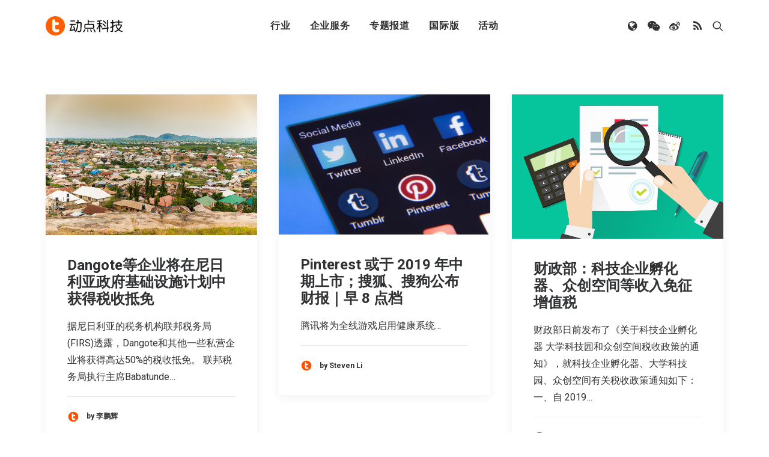

--- FILE ---
content_type: text/html; charset=UTF-8
request_url: https://cn.technode.com/wp-admin/admin-ajax.php
body_size: -353
content:
{"title":"\u52a8\u70b9\u79d1\u6280","desc":"\u81f4\u529b\u4e8e\u5168\u7403\u79d1\u6280\u65b0\u95fb\uff0c\u521b\u4e1a\u6295\u8d44\u53ca\u884c\u4e1a\u8d8b\u52bf\u62a5\u9053","url":"","img":"https:\/\/cn.technode.com\/wp-content\/blogs.dir\/18\/files\/2020\/03\/technode-icon-2020_512x512.png","use_actual_url":true,"swapTitleInWX":false,"appid":"wx0e196a29484b1dbe","nonceStr":"xcvY1yBowzRfgPDq","timestamp":1769175396,"signature":"fd7623d26021a15c30faefbc058c47fd86f08d93"}